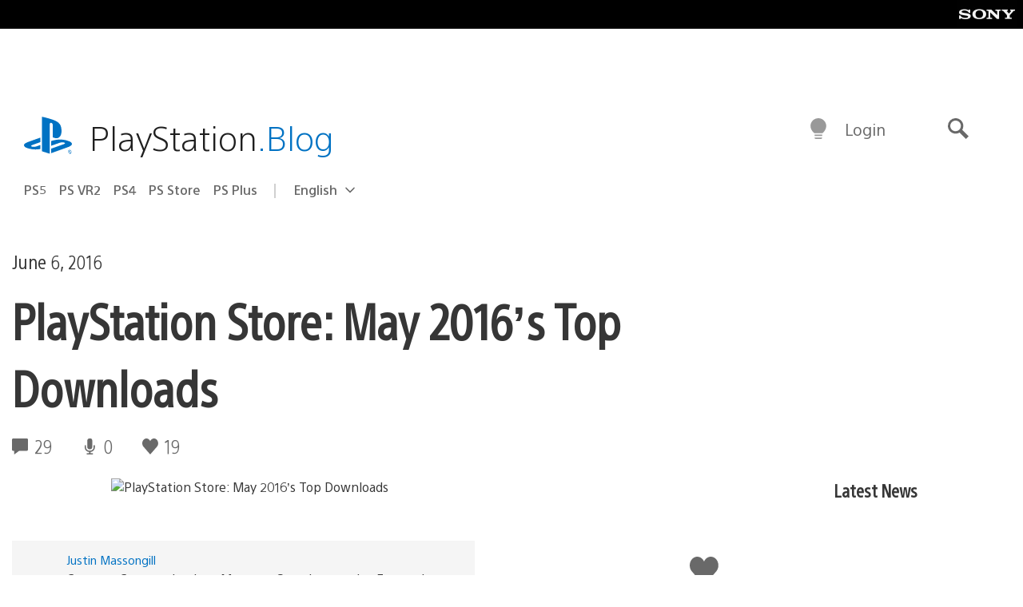

--- FILE ---
content_type: application/x-javascript;charset=utf-8
request_url: https://smetrics.aem.playstation.com/id?d_visid_ver=5.5.0&d_fieldgroup=A&mcorgid=BD260C0F53C9733E0A490D45%40AdobeOrg&mid=38654173078756447393847684419419265818&ts=1769331145686
body_size: -39
content:
{"mid":"38654173078756447393847684419419265818"}